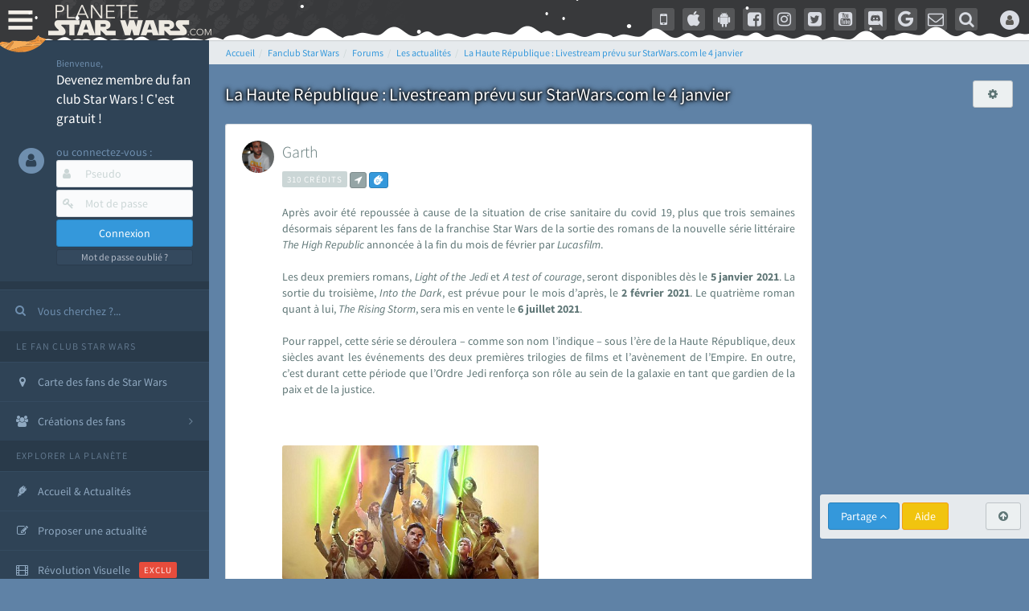

--- FILE ---
content_type: text/html; charset=utf-8
request_url: https://www.google.com/recaptcha/api2/aframe
body_size: 269
content:
<!DOCTYPE HTML><html><head><meta http-equiv="content-type" content="text/html; charset=UTF-8"></head><body><script nonce="AYDMD2tKqR8w56F3QiqB3g">/** Anti-fraud and anti-abuse applications only. See google.com/recaptcha */ try{var clients={'sodar':'https://pagead2.googlesyndication.com/pagead/sodar?'};window.addEventListener("message",function(a){try{if(a.source===window.parent){var b=JSON.parse(a.data);var c=clients[b['id']];if(c){var d=document.createElement('img');d.src=c+b['params']+'&rc='+(localStorage.getItem("rc::a")?sessionStorage.getItem("rc::b"):"");window.document.body.appendChild(d);sessionStorage.setItem("rc::e",parseInt(sessionStorage.getItem("rc::e")||0)+1);localStorage.setItem("rc::h",'1769667613222');}}}catch(b){}});window.parent.postMessage("_grecaptcha_ready", "*");}catch(b){}</script></body></html>

--- FILE ---
content_type: application/javascript
request_url: https://cdn-lib.planete-starwars.com/assets/pswminify/pswtypeahead-26012907.js
body_size: 2172
content:
$(document).ready(function(){var substringMatcher=function(strs){return function findMatches(q,cb){var matches,substrRegex;matches=[];substrRegex=new RegExp(q,'i');$.each(strs,function(i,str){if(substrRegex.test(str)){matches.push({value:str})}});cb(matches)}};var mainsearchquery=["han solo","empire contre attaque","disney","r2 d2","lego","retour du jedi","anakinweb","dark vador","clone wars","luke","jeux","george lucas","rogue one","attaque des clones","jouets","menace fantome","exposition","evenements","leia","anakin skywalker","les derniers jedi","revanche des sith","nouvel espoir","kylo ren","bb 8","c3po","star wars","jedi","star","anakin","reveil de la force","rt tt quot nvopzp and 1 1 or","wars","1 nvopzp and 1 1 or","figurine","le reveil de la force","sith","fan made","episode 6","episode 7","pr logie","Top 3 des personnages les plus fort","episode 2","roman","episode 4","gt lt img src z onerror alert 1 gt","ch tar wars fg5cks2hmi5q jsp","mod liste","rebel","episode 1","p a a a re quot nvopzp and 1 1 or","bad patch","jeu vid o quot","episode 3","c cit personnage quot","je suis ton p re","pop star wars","plan te jubillar","lt img src z onerror alert 1 gt","episode 5","fm whatsapp","couverture","v hicules","vi quot","jeu vid o 41f6b7y47cj5 nvopzp and 1 1 or nvopzp and 1 1 or","mod apk order by 1 mhph","git head","episode 9","c cit personnage","rt tt quot","star wars the old republic","jeu vid o 1 quot nvopzp and 1 1 or","cht ar wars nvopzp and 1 1 or nvopzp and 1 1 or","episode 8","at act rlaktg","at act order by 1 cvar","y wing btl b","1 4 fd p tower","qu rahn","bb 8 feed nvopzp and 1 1 or","le jdr d anakinweb","film","Dob et Del Moomo","s paratistes","OTT platform","the black series","gt lt a gt lt details open ontoggle confirm 1 gt","cal castis","al 1 quot","le livre de boba fett","star wars 7","p a a a re quot","star wa recap","ore quot","bd quot","han solo 942","at st nvopzp and 1 1 or","star wars x","r2 d2 feed","rt tt   quot","a k lemando","log quot","jeu vid o 41f6b7y47cj5 jsp","l re de la r publique","r2 d2 order by 1 pgjn","y wong","le mans","i know","ken lower","war of the bounty hunter","fan fiction","e wing","The wisper","une nouvelle haube","les blogs","la force est puissante","gt lt a gt lt img src z onerror alert 1 gt","c cit personnage nvopzp and 1 1 or","cr ature for t","adi gallia","ge quot","cr er compte fan","s ries","al and 2 3 8 6 8 and bn2f bn2f quot","gb whatsapp","nom de planete nvopzp and 1 1 or","the star wars","g n ral draven","maz kanata","pog soup","amp 313 e ravageur nvopzp and 1 1 or nvopzp and 1 1 or","cb tt quot nvopzp and 1 1 or","la genese des","jeu vid o 41f6b7y47cj5 jsp nvopzp and 1 1 or","han solo 937","r2 d2 order by 6 nvopzp and 1 1 or","Zak elle","'nvOpzp; AND 1=1 OR","arc alpha","at act order by 1 gtkw","ch tar wars rlp7k","mod apk order by 1 itrj","dark","x wing","1 4 fd p tower nvopzp and 1 1 or","jeu vid o 41f6b7y47cj5 nvopzp and 1 1 or","os favelas","battle","r2 d2 order by 6","tie interceptor","la force","port","jar jar bink","fa mtoxo","5 frere","tr tt","gt lt a gt lt body onpageshow confirm 1 gt","sorties","la prison","obi wan bande annonce","ray palpatine","han solobbFY7sEu","si ge de mandalore","premier","le r veil de la force","de star war","mos eisley","c cit personnage wcgfyy","arm clone","mr sith","solo","r2 d2 order by 1 oreo","la qu te des jedi","ch tar wars quot","jeu vid o 41f6b7y47cj5","co te nvopzp and 1 1 or","r2 d2 order by 1","gro nhfx42ptk6rk","de l univers","bd 1c6f4rc2g7bb jsp","mod nvopzp and 1 1 or","Dok ondar","ch tar wars","cra quot","la cabane d obi wan","m smiley","r2 d2 order by 1 tvpa","l orage","ben solo rey","nom de planete","lt h1 gt test lt h1 gt","age han solo pisode 4","han solo and 2 3 8 6 8 and wkvk wkvk","N 1 star","han solouSaC2MRV","celebration","star wars 1 quot","la saga","ch tarwars","at act order by 1 rqyn","The mandalorian","fa 1 quot","han solo 862","at act h3hjvre6eo8s jsp nvopzp and 1 1 or","sous","tim rose","bon cathan","lt img src z onerror alert 1 gt nvopzp and 1 1 or","r2 d2 order by 1 cqva","41 st elite nvopzp and 1 1 or","man alor","cr er un article","rt tt nvopzp and 1 1 or nvopzp and 1 1 or","fan film","3 me soeur","deux","les aventures","Plo koon","pre vizla","kotor","obi wan kenobi","X wing jeu","des vessau","dernier","rebels","mon pseudo","wat tambor","figurine luc","r sum star wars","l empire des t n bres nvopzp and 1 1 or","Livre Ben solo","les d c rvel s","the acolyre","dark ren","fa tauzqkkxqzh1 jsp","son sabre","nom de planete order by 9","r2 d2 order by 4614","S inscrir","cr er compte fan nvopzp and 1 1 or","force fx","fans","Tie stricte","esp ce yoda nvopzp and 1 1 or","mt mt nvopzp and 1 1 or","anakinweb and 2 3 8 6 8 and a1yy a1yy","remi","the clone wars","annonce","c cit personnage and 27 27","yoda","de star war nvopzp and 1 1 or","les archives","luc skywalker","la l gende des jedi","les clones","r2 d2 order by 1 dmre","fa quot","lt img src 1 onerror amp x61 amp x6c amp x65 amp x72 amp x74 1 gt","r2 d2 and 9762 9762 and","cb tt quot","tie defender","t l charger","jeu star wars","Zed Orrelios","tie aggressor","amp 313 e ravageur nvopzp and 1 1 or","Mes option","aq vetina","the star wars nvopzp and 1 1 or","une planete","lt img src z onerror alert 1 gt oylfau nvopzp and 1 1 or","uvell or","jek porkins","pop r2 b1 nvopzp and 1 1 or","g chis","at act msnorc","plan tes de rogue one","CT 27 5555","Tie bombardier","the force unleashed","r2 d2 and 9762 9762 avsw","clone","mandalorian","do quot","ka dedus","nar hekka","seb 1995","bd wcu9o","rt tt e7xvp1sf83fl","g n ration star wars","pr logie nvopzp and 1 1 or","youtube mp3","x wing 1 18","walker","a b c d e f g h i j k l m n o p q r s t u v w x y z nvopzp and 1 1 or nvopzp and 1 1 or nvopzp and 1 1 or","ken rtrim","legacy","ma tre kwigon","sly more",""];$('.PSWsearchHelp').typeahead({hint:!0,highlight:!0,minLength:1},{name:'mainsearchquery',displayKey:'value',source:substringMatcher(mainsearchquery)})})

--- FILE ---
content_type: application/javascript; charset=utf-8
request_url: https://fundingchoicesmessages.google.com/f/AGSKWxWSgCwDJEJc9SwHh1JrEenv0V83O6tixnAeVXVnYe5wh7X80Cfyae1P61_ZV4XYDJIcckgP1kcPJjvblfP_au-LlEiu8pjNLKnYjV24br9f3nEUhlt88DoWdHzRnnYGRFU1YZYTTNNnf_nCFjxaCmq0SneThIF24Q1gg6oyTE4UHRWyyDcuJ5IIBoo5/_/adframe120.=160x160;/asyncspc./punder.php/processad.
body_size: -1287
content:
window['aebefcf9-6a6a-486a-9209-f55c666cc144'] = true;